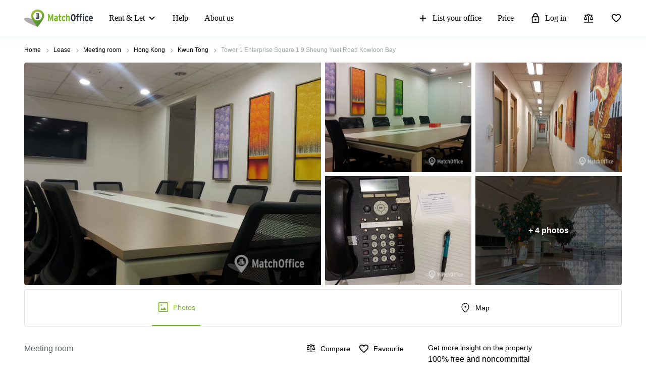

--- FILE ---
content_type: image/svg+xml
request_url: https://www.matchoffice.hk/packs/static/images/icons/facts_and_facilities/fast_food-6017d2b2ec6dbbe356ca.svg
body_size: 2937
content:
<?xml version="1.0" encoding="UTF-8"?>
<svg width="22px" height="22px" viewBox="0 0 22 22" version="1.1" xmlns="http://www.w3.org/2000/svg" xmlns:xlink="http://www.w3.org/1999/xlink">
    <!-- Generator: Sketch 64 (93537) - https://sketch.com -->
    <title>z_Icons/Public transport_22px/Fast food</title>
    <desc>Created with Sketch.</desc>
    <defs>
        <path d="M11.4790909,16.3636364 C11.9219229,16.3636364 12.2809091,16.7226226 12.2809091,17.1654545 C12.2809091,17.6236364 11.9127273,17.9918182 11.4545455,17.9918182 L11.4545455,17.9918182 L0.826363636,17.9918182 C0.368181818,17.9918182 0,17.6236364 0,17.1654545 C-5.42312735e-17,16.7226226 0.358986228,16.3636364 0.801818182,16.3636364 L0.801818182,16.3636364 Z M6.2106283,6.32231405 C9.00212439,6.32231405 11.7936205,7.66422018 12.3320396,10.3397491 C12.4314401,10.8367513 12.0255549,11.3006201 11.5119859,11.3006201 L11.5119859,11.3006201 L0.909270751,11.3006201 C0.403985109,11.3006201 -0.0101834494,10.8367513 0.0892170046,10.3397491 C0.635919502,7.66422018 3.41913222,6.32231405 6.2106283,6.32231405 Z M6.13636364,8.17363636 C4.98272727,8.17363636 3.05181818,8.55 2.14363636,9.81818182 L2.14363636,9.81818182 L10.1290909,9.81818182 C9.22090909,8.55 7.29,8.17363636 6.13636364,8.17363636 Z M0.818181818,13.0946697 L11.4545455,13.0946697 C11.9064148,13.0946697 12.2727273,13.4609822 12.2727273,13.9128515 C12.2727273,14.3647209 11.9064148,14.7310333 11.4545455,14.7310333 L0.818181818,14.7310333 C0.366312477,14.7310333 -4.04954021e-13,14.3647209 -4.05009359e-13,13.9128515 C-4.04864027e-13,13.4609822 0.366312477,13.0946697 0.818181818,13.0946697 Z M13.9090909,3.27272727 L13.9090909,0.818181818 C13.9090909,0.366312477 13.5427784,-8.30070513e-17 13.0909091,0 C12.6390398,8.30070513e-17 12.2727273,0.366312477 12.2727273,0.818181818 L12.2727273,3.27272727 L12.2727273,3.27272727 L9.00539246,3.27272727 C8.59985461,3.27272727 8.27110123,3.60148065 8.27110123,4.0070185 C8.27110123,4.03505088 8.27270648,4.06306026 8.27590909,4.09090909 C8.32952784,4.55715907 8.72425135,4.90909091 9.19357428,4.90909091 L16.1918182,4.90909091 L16.1918182,4.90909091 L15.0463636,16.3636364 L14.7272727,16.3636364 C14.2754034,16.3636364 13.9090909,16.7299488 13.9090909,17.1818182 C13.9090909,17.6336875 14.2754034,18 14.7272727,18 L15.3163636,18 L15.3163636,18 C16.0036364,18 16.5681818,17.4681818 16.65,16.7972727 L17.890267,4.37205219 C17.9451227,3.82249846 17.5440906,3.33252785 16.9945369,3.27767222 C16.9615311,3.27437763 16.9283818,3.27272727 16.895212,3.27272727 L13.9090909,3.27272727 L13.9090909,3.27272727 Z" id="path-1"></path>
    </defs>
    <g id="z_Icons/Public-transport_22px/Fast-food" stroke="none" stroke-width="1" fill="none" fill-rule="evenodd">
        <g id="Colors/Icons" transform="translate(2.000000, 2.000000)">
            <mask id="mask-2" fill="white">
                <use xlink:href="#path-1"></use>
            </mask>
            <use id="Mask" fill="#000000" fill-rule="nonzero" xlink:href="#path-1"></use>
        </g>
    </g>
</svg>